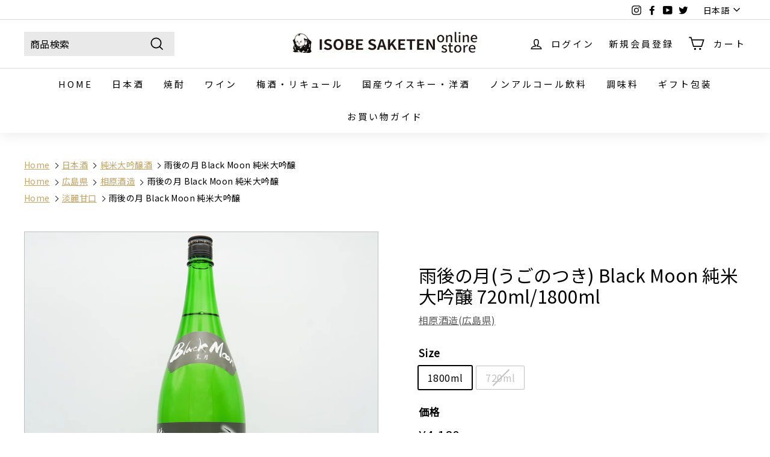

--- FILE ---
content_type: text/javascript; charset=utf-8
request_url: https://isobe-sake.com/products/ugonotsuki_blackmoon.js
body_size: 1374
content:
{"id":9874811322659,"title":"雨後の月(うごのつき) Black Moon 純米大吟醸 720ml\/1800ml","handle":"ugonotsuki_blackmoon","description":"\u003ch1\u003e\n \u003cmeta charset=\"UTF-8\"\u003e \u003cstrong\u003e\u003cspan data-mce-fragment=\"1\" class=\"s1\"\u003e【雨後の月 Black Moon 純米大吟醸\u003c\/span\u003e\u003cspan data-mce-fragment=\"1\" class=\"s1\"\u003e】\u003c\/span\u003e\u003c\/strong\u003e\u003cbr\u003e\u003cspan data-mce-fragment=\"1\" class=\"s1\"\u003e\u003c\/span\u003e\n \u003c\/h1\u003e\n \u003ch2\u003e\n \u003cspan style=\"color: #e12d08;\"\u003e\u003cstrong\u003e\u003cspan data-mce-fragment=\"1\" class=\"s1\"\u003e実力蔵の人気酒はやはり一味違います！\u003c\/span\u003e\u003c\/strong\u003e\u003c\/span\u003e\u003cbr\u003e\u003cspan data-mce-fragment=\"1\" class=\"s1\"\u003e\u003c\/span\u003e\n \u003c\/h2\u003e\n \u003cp\u003e\u003cspan data-mce-fragment=\"1\" class=\"s1\"\u003eフレッシュで爽やかな香りと心地良い口当たり。\u003c\/span\u003e\u003cbr\u003e\u003cspan data-mce-fragment=\"1\" class=\"s1\"\u003e豊かな甘味と雄町米らしい柔らかいコクを感じます。\u003c\/span\u003e\u003cbr\u003e\u003cspan data-mce-fragment=\"1\" class=\"s1\"\u003e上品な甘みと凝縮した旨みを堪能した後で酸味が現れキレを演出してくれます。\u003c\/span\u003e\u003cbr\u003e\u003cspan data-mce-fragment=\"1\" class=\"s2\"\u003e\u003c\/span\u003e\u003cbr data-mce-fragment=\"1\"\u003e\u003cspan data-mce-fragment=\"1\" class=\"s1\"\u003e雄町米らしい奥行きのある旨みと、上品な後味が楽しめる雨後の月の中でも特に人気の限定酒です。\u003c\/span\u003e\u003cbr\u003e\u003cspan data-mce-fragment=\"1\" class=\"s2\"\u003e\u003c\/span\u003e\u003cbr data-mce-fragment=\"1\"\u003e◆スペック\u003cbr data-mce-fragment=\"1\"\u003eカテゴリー：日本酒(純米大吟醸酒)\u003cbr data-mce-fragment=\"1\"\u003e原材料名：米(国産)、米麹(国産)\u003cbr data-mce-fragment=\"1\"\u003e使用米：岡山県産赤磐雄町100％\u003cbr data-mce-fragment=\"1\"\u003e精米歩合：50％\u003cbr data-mce-fragment=\"1\"\u003eアルコール度数：16度\u003cbr data-mce-fragment=\"1\"\u003e保管方法：冷暗所\u003cbr data-mce-fragment=\"1\"\u003e製造者：相原酒造(広島県)\u003cbr\u003e\u003c\/p\u003e","published_at":"2025-04-19T14:58:01+09:00","created_at":"2025-04-19T14:57:22+09:00","vendor":"相原酒造(広島県)","type":"日本酒","tags":["1800ml","2000-2499","4000-4999","5月特集","720ml","clean-sweet","cold","hiroshima","Instagramストーリーズ特集","junmai-daiginjo","omachi","pan_japanesesake\/junmai-daiginjod?hiroshima\/aiharashuzo?clean-sweet","pasteurization","sake-en","sokujo","オンライン専用","冷酒向き","広島県","日本酒","淡麗甘口","火入れ","甘口日本酒特集","相原酒造","純米大吟醸酒","速醸","雄町"],"price":214500,"price_min":214500,"price_max":418000,"available":true,"price_varies":true,"compare_at_price":null,"compare_at_price_min":0,"compare_at_price_max":0,"compare_at_price_varies":false,"variants":[{"id":53567309316387,"title":"1800ml","option1":"1800ml","option2":null,"option3":null,"sku":null,"requires_shipping":true,"taxable":true,"featured_image":{"id":45167024537891,"product_id":9874811322659,"position":1,"created_at":"2024-04-17T16:30:57+09:00","updated_at":"2024-04-17T16:30:57+09:00","alt":null,"width":1000,"height":1000,"src":"https:\/\/cdn.shopify.com\/s\/files\/1\/0257\/8989\/0659\/files\/DSC03926_1833f0aa-ebe4-4b07-bc70-891dc6f7baff.jpg?v=1713339057","variant_ids":[53567309316387]},"available":true,"name":"雨後の月(うごのつき) Black Moon 純米大吟醸 720ml\/1800ml - 1800ml","public_title":"1800ml","options":["1800ml"],"price":418000,"weight":3000,"compare_at_price":null,"inventory_management":"shopify","barcode":"4936354014348","featured_media":{"alt":null,"id":37614179385635,"position":1,"preview_image":{"aspect_ratio":1.0,"height":1000,"width":1000,"src":"https:\/\/cdn.shopify.com\/s\/files\/1\/0257\/8989\/0659\/files\/DSC03926_1833f0aa-ebe4-4b07-bc70-891dc6f7baff.jpg?v=1713339057"}},"requires_selling_plan":false,"selling_plan_allocations":[]},{"id":53567309349155,"title":"720ml","option1":"720ml","option2":null,"option3":null,"sku":null,"requires_shipping":true,"taxable":true,"featured_image":null,"available":false,"name":"雨後の月(うごのつき) Black Moon 純米大吟醸 720ml\/1800ml - 720ml","public_title":"720ml","options":["720ml"],"price":214500,"weight":1500,"compare_at_price":null,"inventory_management":"shopify","barcode":"4936354016342","requires_selling_plan":false,"selling_plan_allocations":[]}],"images":["\/\/cdn.shopify.com\/s\/files\/1\/0257\/8989\/0659\/files\/DSC03926_1833f0aa-ebe4-4b07-bc70-891dc6f7baff.jpg?v=1713339057","\/\/cdn.shopify.com\/s\/files\/1\/0257\/8989\/0659\/files\/DSC03926_2_096f320a-9cfd-4ca3-8015-5abcff5eb70e.jpg?v=1713339058","\/\/cdn.shopify.com\/s\/files\/1\/0257\/8989\/0659\/files\/DSC03933_a85fe679-96d4-4da2-af1f-cfc51840babc.jpg?v=1713339058","\/\/cdn.shopify.com\/s\/files\/1\/0257\/8989\/0659\/files\/DSC03935_f35c9c26-cf4f-4709-81e0-42f2f48585af.jpg?v=1713339058","\/\/cdn.shopify.com\/s\/files\/1\/0257\/8989\/0659\/files\/DSC03928_f2c0a1fe-8ab5-4928-ade7-5f5169ef4a7d.jpg?v=1713339058","\/\/cdn.shopify.com\/s\/files\/1\/0257\/8989\/0659\/files\/DSC03938_ced4a653-764c-488c-a0ef-a00a27638eda.jpg?v=1713339058","\/\/cdn.shopify.com\/s\/files\/1\/0257\/8989\/0659\/files\/DSC03943_6134269e-d9ef-4165-a324-9331e318f524.jpg?v=1713339058"],"featured_image":"\/\/cdn.shopify.com\/s\/files\/1\/0257\/8989\/0659\/files\/DSC03926_1833f0aa-ebe4-4b07-bc70-891dc6f7baff.jpg?v=1713339057","options":[{"name":"Size","position":1,"values":["1800ml","720ml"]}],"url":"\/products\/ugonotsuki_blackmoon","media":[{"alt":null,"id":37614179385635,"position":1,"preview_image":{"aspect_ratio":1.0,"height":1000,"width":1000,"src":"https:\/\/cdn.shopify.com\/s\/files\/1\/0257\/8989\/0659\/files\/DSC03926_1833f0aa-ebe4-4b07-bc70-891dc6f7baff.jpg?v=1713339057"},"aspect_ratio":1.0,"height":1000,"media_type":"image","src":"https:\/\/cdn.shopify.com\/s\/files\/1\/0257\/8989\/0659\/files\/DSC03926_1833f0aa-ebe4-4b07-bc70-891dc6f7baff.jpg?v=1713339057","width":1000},{"alt":null,"id":37614179516707,"position":2,"preview_image":{"aspect_ratio":1.0,"height":1000,"width":1000,"src":"https:\/\/cdn.shopify.com\/s\/files\/1\/0257\/8989\/0659\/files\/DSC03926_2_096f320a-9cfd-4ca3-8015-5abcff5eb70e.jpg?v=1713339058"},"aspect_ratio":1.0,"height":1000,"media_type":"image","src":"https:\/\/cdn.shopify.com\/s\/files\/1\/0257\/8989\/0659\/files\/DSC03926_2_096f320a-9cfd-4ca3-8015-5abcff5eb70e.jpg?v=1713339058","width":1000},{"alt":null,"id":37614179582243,"position":3,"preview_image":{"aspect_ratio":1.0,"height":1000,"width":1000,"src":"https:\/\/cdn.shopify.com\/s\/files\/1\/0257\/8989\/0659\/files\/DSC03933_a85fe679-96d4-4da2-af1f-cfc51840babc.jpg?v=1713339058"},"aspect_ratio":1.0,"height":1000,"media_type":"image","src":"https:\/\/cdn.shopify.com\/s\/files\/1\/0257\/8989\/0659\/files\/DSC03933_a85fe679-96d4-4da2-af1f-cfc51840babc.jpg?v=1713339058","width":1000},{"alt":null,"id":37614179615011,"position":4,"preview_image":{"aspect_ratio":1.0,"height":1000,"width":1000,"src":"https:\/\/cdn.shopify.com\/s\/files\/1\/0257\/8989\/0659\/files\/DSC03935_f35c9c26-cf4f-4709-81e0-42f2f48585af.jpg?v=1713339058"},"aspect_ratio":1.0,"height":1000,"media_type":"image","src":"https:\/\/cdn.shopify.com\/s\/files\/1\/0257\/8989\/0659\/files\/DSC03935_f35c9c26-cf4f-4709-81e0-42f2f48585af.jpg?v=1713339058","width":1000},{"alt":null,"id":37614179647779,"position":5,"preview_image":{"aspect_ratio":1.0,"height":1000,"width":1000,"src":"https:\/\/cdn.shopify.com\/s\/files\/1\/0257\/8989\/0659\/files\/DSC03928_f2c0a1fe-8ab5-4928-ade7-5f5169ef4a7d.jpg?v=1713339058"},"aspect_ratio":1.0,"height":1000,"media_type":"image","src":"https:\/\/cdn.shopify.com\/s\/files\/1\/0257\/8989\/0659\/files\/DSC03928_f2c0a1fe-8ab5-4928-ade7-5f5169ef4a7d.jpg?v=1713339058","width":1000},{"alt":null,"id":37614179811619,"position":6,"preview_image":{"aspect_ratio":1.0,"height":1000,"width":1000,"src":"https:\/\/cdn.shopify.com\/s\/files\/1\/0257\/8989\/0659\/files\/DSC03938_ced4a653-764c-488c-a0ef-a00a27638eda.jpg?v=1713339058"},"aspect_ratio":1.0,"height":1000,"media_type":"image","src":"https:\/\/cdn.shopify.com\/s\/files\/1\/0257\/8989\/0659\/files\/DSC03938_ced4a653-764c-488c-a0ef-a00a27638eda.jpg?v=1713339058","width":1000},{"alt":null,"id":37614179877155,"position":7,"preview_image":{"aspect_ratio":1.0,"height":1000,"width":1000,"src":"https:\/\/cdn.shopify.com\/s\/files\/1\/0257\/8989\/0659\/files\/DSC03943_6134269e-d9ef-4165-a324-9331e318f524.jpg?v=1713339058"},"aspect_ratio":1.0,"height":1000,"media_type":"image","src":"https:\/\/cdn.shopify.com\/s\/files\/1\/0257\/8989\/0659\/files\/DSC03943_6134269e-d9ef-4165-a324-9331e318f524.jpg?v=1713339058","width":1000}],"requires_selling_plan":false,"selling_plan_groups":[]}